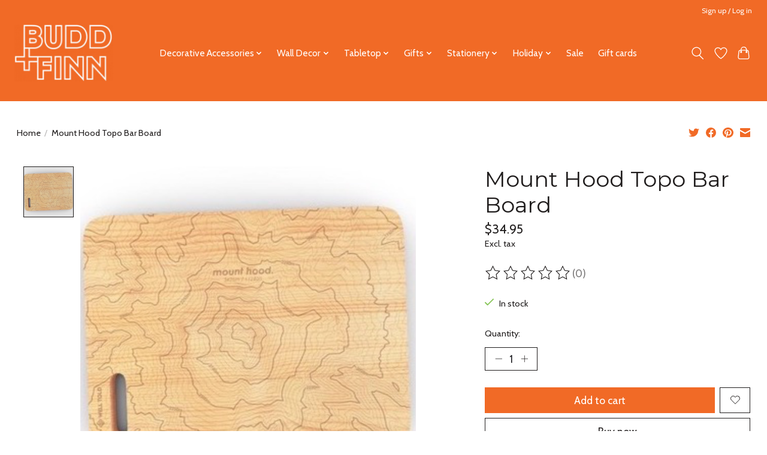

--- FILE ---
content_type: application/javascript; charset=UTF-8
request_url: https://www.buddfinn.com/cdn-cgi/challenge-platform/h/g/scripts/jsd/fc21b7e0d793/main.js?
body_size: 4577
content:
window._cf_chl_opt={oPNF3:'g'};~function(R7,x,K,U,N,j,z,T,X){R7=o,function(S,i,Rf,R6,v,I){for(Rf={S:341,i:321,v:381,I:350,n:353,b:346,g:418,a:373,J:322,C:349,L:406},R6=o,v=S();!![];)try{if(I=-parseInt(R6(Rf.S))/1*(-parseInt(R6(Rf.i))/2)+-parseInt(R6(Rf.v))/3*(parseInt(R6(Rf.I))/4)+parseInt(R6(Rf.n))/5+parseInt(R6(Rf.b))/6*(parseInt(R6(Rf.g))/7)+-parseInt(R6(Rf.a))/8+parseInt(R6(Rf.J))/9+-parseInt(R6(Rf.C))/10*(parseInt(R6(Rf.L))/11),I===i)break;else v.push(v.shift())}catch(n){v.push(v.shift())}}(R,329445),x=this||self,K=x[R7(348)],U=function(Ra,Rg,Rb,RI,RG,R8,i,I,n){return Ra={S:396,i:412},Rg={S:311,i:311,v:311,I:385,n:372,b:311,g:422},Rb={S:342},RI={S:342,i:422,v:359,I:320,n:332,b:332,g:359,a:320,J:340,C:385,L:385,y:385,F:340,O:385,E:311,W:311,h:359,Z:332,e:340,H:340,V:385,m:385,k:385,R0:385,R1:372},RG={S:419,i:422},R8=R7,i=String[R8(Ra.S)],I={'h':function(b){return null==b?'':I.g(b,6,function(a,R9){return R9=o,R9(RG.S)[R9(RG.i)](a)})},'g':function(J,C,L,RR,y,F,O,E,W,Z,H,V,R0,R1,R2,R3,R4,R5){if(RR=R8,null==J)return'';for(F={},O={},E='',W=2,Z=3,H=2,V=[],R0=0,R1=0,R2=0;R2<J[RR(RI.S)];R2+=1)if(R3=J[RR(RI.i)](R2),Object[RR(RI.v)][RR(RI.I)][RR(RI.n)](F,R3)||(F[R3]=Z++,O[R3]=!0),R4=E+R3,Object[RR(RI.v)][RR(RI.I)][RR(RI.b)](F,R4))E=R4;else{if(Object[RR(RI.g)][RR(RI.a)][RR(RI.b)](O,E)){if(256>E[RR(RI.J)](0)){for(y=0;y<H;R0<<=1,R1==C-1?(R1=0,V[RR(RI.C)](L(R0)),R0=0):R1++,y++);for(R5=E[RR(RI.J)](0),y=0;8>y;R0=1&R5|R0<<1.52,R1==C-1?(R1=0,V[RR(RI.L)](L(R0)),R0=0):R1++,R5>>=1,y++);}else{for(R5=1,y=0;y<H;R0=R5|R0<<1.93,C-1==R1?(R1=0,V[RR(RI.y)](L(R0)),R0=0):R1++,R5=0,y++);for(R5=E[RR(RI.F)](0),y=0;16>y;R0=R0<<1|R5&1.04,C-1==R1?(R1=0,V[RR(RI.O)](L(R0)),R0=0):R1++,R5>>=1,y++);}W--,0==W&&(W=Math[RR(RI.E)](2,H),H++),delete O[E]}else for(R5=F[E],y=0;y<H;R0=1&R5|R0<<1,R1==C-1?(R1=0,V[RR(RI.O)](L(R0)),R0=0):R1++,R5>>=1,y++);E=(W--,0==W&&(W=Math[RR(RI.W)](2,H),H++),F[R4]=Z++,String(R3))}if(E!==''){if(Object[RR(RI.h)][RR(RI.a)][RR(RI.Z)](O,E)){if(256>E[RR(RI.e)](0)){for(y=0;y<H;R0<<=1,C-1==R1?(R1=0,V[RR(RI.C)](L(R0)),R0=0):R1++,y++);for(R5=E[RR(RI.H)](0),y=0;8>y;R0=R0<<1.63|R5&1.19,C-1==R1?(R1=0,V[RR(RI.C)](L(R0)),R0=0):R1++,R5>>=1,y++);}else{for(R5=1,y=0;y<H;R0=R5|R0<<1.52,C-1==R1?(R1=0,V[RR(RI.V)](L(R0)),R0=0):R1++,R5=0,y++);for(R5=E[RR(RI.e)](0),y=0;16>y;R0=R0<<1.95|1&R5,R1==C-1?(R1=0,V[RR(RI.m)](L(R0)),R0=0):R1++,R5>>=1,y++);}W--,0==W&&(W=Math[RR(RI.E)](2,H),H++),delete O[E]}else for(R5=F[E],y=0;y<H;R0=R0<<1.12|1.9&R5,R1==C-1?(R1=0,V[RR(RI.k)](L(R0)),R0=0):R1++,R5>>=1,y++);W--,0==W&&H++}for(R5=2,y=0;y<H;R0=R0<<1|R5&1,R1==C-1?(R1=0,V[RR(RI.L)](L(R0)),R0=0):R1++,R5>>=1,y++);for(;;)if(R0<<=1,C-1==R1){V[RR(RI.R0)](L(R0));break}else R1++;return V[RR(RI.R1)]('')},'j':function(b,Rn,Ro){return Rn={S:340},Ro=R8,null==b?'':''==b?null:I.i(b[Ro(Rb.S)],32768,function(a,RS){return RS=Ro,b[RS(Rn.S)](a)})},'i':function(J,C,L,Ri,y,F,O,E,W,Z,H,V,R0,R1,R2,R3,R5,R4){for(Ri=R8,y=[],F=4,O=4,E=3,W=[],V=L(0),R0=C,R1=1,Z=0;3>Z;y[Z]=Z,Z+=1);for(R2=0,R3=Math[Ri(Rg.S)](2,2),H=1;R3!=H;R4=V&R0,R0>>=1,0==R0&&(R0=C,V=L(R1++)),R2|=H*(0<R4?1:0),H<<=1);switch(R2){case 0:for(R2=0,R3=Math[Ri(Rg.i)](2,8),H=1;H!=R3;R4=V&R0,R0>>=1,0==R0&&(R0=C,V=L(R1++)),R2|=H*(0<R4?1:0),H<<=1);R5=i(R2);break;case 1:for(R2=0,R3=Math[Ri(Rg.v)](2,16),H=1;R3!=H;R4=V&R0,R0>>=1,R0==0&&(R0=C,V=L(R1++)),R2|=(0<R4?1:0)*H,H<<=1);R5=i(R2);break;case 2:return''}for(Z=y[3]=R5,W[Ri(Rg.I)](R5);;){if(R1>J)return'';for(R2=0,R3=Math[Ri(Rg.v)](2,E),H=1;H!=R3;R4=R0&V,R0>>=1,0==R0&&(R0=C,V=L(R1++)),R2|=H*(0<R4?1:0),H<<=1);switch(R5=R2){case 0:for(R2=0,R3=Math[Ri(Rg.i)](2,8),H=1;R3!=H;R4=R0&V,R0>>=1,R0==0&&(R0=C,V=L(R1++)),R2|=(0<R4?1:0)*H,H<<=1);y[O++]=i(R2),R5=O-1,F--;break;case 1:for(R2=0,R3=Math[Ri(Rg.i)](2,16),H=1;H!=R3;R4=R0&V,R0>>=1,0==R0&&(R0=C,V=L(R1++)),R2|=H*(0<R4?1:0),H<<=1);y[O++]=i(R2),R5=O-1,F--;break;case 2:return W[Ri(Rg.n)]('')}if(0==F&&(F=Math[Ri(Rg.b)](2,E),E++),y[R5])R5=y[R5];else if(R5===O)R5=Z+Z[Ri(Rg.g)](0);else return null;W[Ri(Rg.I)](R5),y[O++]=Z+R5[Ri(Rg.g)](0),F--,Z=R5,0==F&&(F=Math[Ri(Rg.b)](2,E),E++)}}},n={},n[R8(Ra.i)]=I.h,n}(),N=s(),j={},j[R7(330)]='o',j[R7(409)]='s',j[R7(401)]='u',j[R7(356)]='z',j[R7(347)]='n',j[R7(355)]='I',j[R7(400)]='b',z=j,x[R7(421)]=function(S,i,I,g,Rm,RV,RH,Rd,C,L,y,F,O,E){if(Rm={S:328,i:319,v:379,I:319,n:423,b:338,g:323,a:323,J:352,C:382,L:342,y:363,F:402},RV={S:310,i:342,v:318},RH={S:359,i:320,v:332,I:385},Rd=R7,i===null||i===void 0)return g;for(C=Q(i),S[Rd(Rm.S)][Rd(Rm.i)]&&(C=C[Rd(Rm.v)](S[Rd(Rm.S)][Rd(Rm.I)](i))),C=S[Rd(Rm.n)][Rd(Rm.b)]&&S[Rd(Rm.g)]?S[Rd(Rm.n)][Rd(Rm.b)](new S[(Rd(Rm.a))](C)):function(W,Rj,Z){for(Rj=Rd,W[Rj(RV.S)](),Z=0;Z<W[Rj(RV.i)];W[Z]===W[Z+1]?W[Rj(RV.v)](Z+1,1):Z+=1);return W}(C),L='nAsAaAb'.split('A'),L=L[Rd(Rm.J)][Rd(Rm.C)](L),y=0;y<C[Rd(Rm.L)];F=C[y],O=Y(S,i,F),L(O)?(E=O==='s'&&!S[Rd(Rm.y)](i[F]),Rd(Rm.F)===I+F?J(I+F,O):E||J(I+F,i[F])):J(I+F,O),y++);return g;function J(W,Z,Rr){Rr=o,Object[Rr(RH.S)][Rr(RH.i)][Rr(RH.v)](g,Z)||(g[Z]=[]),g[Z][Rr(RH.I)](W)}},T=R7(383)[R7(420)](';'),X=T[R7(352)][R7(382)](T),x[R7(357)]=function(S,i,Rk,Rz,v,I,n,g){for(Rk={S:393,i:342,v:360,I:385,n:403},Rz=R7,v=Object[Rz(Rk.S)](i),I=0;I<v[Rz(Rk.i)];I++)if(n=v[I],'f'===n&&(n='N'),S[n]){for(g=0;g<i[v[I]][Rz(Rk.i)];-1===S[n][Rz(Rk.v)](i[v[I]][g])&&(X(i[v[I]][g])||S[n][Rz(Rk.I)]('o.'+i[v[I]][g])),g++);}else S[n]=i[v[I]][Rz(Rk.n)](function(J){return'o.'+J})},G();function B(RC,Rx,S,i,v){return RC={S:371,i:398},Rx=R7,S=3600,i=P(),v=Math[Rx(RC.S)](Date[Rx(RC.i)]()/1e3),v-i>S?![]:!![]}function l(S,i,RF,Ry,Rp,RL,RK,v,I,n){RF={S:404,i:413,v:351,I:386,n:325,b:368,g:307,a:416,J:326,C:370,L:369,y:389,F:306,O:411,E:364,W:367,h:364,Z:303,e:412,H:361},Ry={S:399},Rp={S:343,i:343,v:331,I:414},RL={S:369},RK=R7,v=x[RK(RF.S)],console[RK(RF.i)](x[RK(RF.v)]),I=new x[(RK(RF.I))](),I[RK(RF.n)](RK(RF.b),RK(RF.g)+x[RK(RF.v)][RK(RF.a)]+RK(RF.J)+v.r),v[RK(RF.C)]&&(I[RK(RF.L)]=5e3,I[RK(RF.y)]=function(RU){RU=RK,i(RU(RL.S))}),I[RK(RF.F)]=function(Rw){Rw=RK,I[Rw(Rp.S)]>=200&&I[Rw(Rp.i)]<300?i(Rw(Rp.v)):i(Rw(Rp.I)+I[Rw(Rp.S)])},I[RK(RF.O)]=function(RD){RD=RK,i(RD(Ry.S))},n={'t':P(),'lhr':K[RK(RF.E)]&&K[RK(RF.E)][RK(RF.W)]?K[RK(RF.h)][RK(RF.W)]:'','api':v[RK(RF.C)]?!![]:![],'payload':S},I[RK(RF.Z)](U[RK(RF.e)](JSON[RK(RF.H)](n)))}function P(RJ,Rc,S){return RJ={S:404,i:371},Rc=R7,S=x[Rc(RJ.S)],Math[Rc(RJ.i)](+atob(S.t))}function o(S,i,v,c){return S=S-303,v=R(),c=v[S],c}function Q(S,Rq,RN,i){for(Rq={S:379,i:393,v:417},RN=R7,i=[];null!==S;i=i[RN(Rq.S)](Object[RN(Rq.i)](S)),S=Object[RN(Rq.v)](S));return i}function M(S,i,Rh,Rl){return Rh={S:380,i:380,v:359,I:312,n:332,b:360,g:314},Rl=R7,i instanceof S[Rl(Rh.S)]&&0<S[Rl(Rh.i)][Rl(Rh.v)][Rl(Rh.I)][Rl(Rh.n)](i)[Rl(Rh.b)](Rl(Rh.g))}function A(v,I,o6,RX,n,b){if(o6={S:370,i:331,v:376,I:316,n:366,b:335,g:391,a:387,J:376,C:366,L:335,y:336,F:395,O:391,E:387},RX=R7,!v[RX(o6.S)])return;I===RX(o6.i)?(n={},n[RX(o6.v)]=RX(o6.I),n[RX(o6.n)]=v.r,n[RX(o6.b)]=RX(o6.i),x[RX(o6.g)][RX(o6.a)](n,'*')):(b={},b[RX(o6.J)]=RX(o6.I),b[RX(o6.C)]=v.r,b[RX(o6.L)]=RX(o6.y),b[RX(o6.F)]=I,x[RX(o6.O)][RX(o6.E)](b,'*'))}function Y(S,i,I,Re,Rs,n,g){Rs=(Re={S:330,i:358,v:424,I:423,n:313},R7);try{n=i[I]}catch(J){return'i'}if(n==null)return void 0===n?'u':'x';if(Rs(Re.S)==typeof n)try{if(Rs(Re.i)==typeof n[Rs(Re.v)])return n[Rs(Re.v)](function(){}),'p'}catch(C){}return S[Rs(Re.I)][Rs(Re.n)](n)?'a':n===S[Rs(Re.I)]?'C':!0===n?'T':!1===n?'F':(g=typeof n,Rs(Re.i)==g?M(S,n)?'N':'f':z[g]||'?')}function D(S,Ru,Rv){return Ru={S:308},Rv=R7,Math[Rv(Ru.S)]()<S}function d(I,n,RW,RB,b,g,a,J,C,L,y,F){if(RW={S:390,i:378,v:404,I:307,n:351,b:416,g:392,a:397,J:386,C:325,L:368,y:369,F:389,O:375,E:351,W:375,h:354,Z:351,e:415,H:351,V:339,m:351,k:344,R0:304,R1:305,R2:377,R3:376,R4:324,R5:303,Rh:412},RB=R7,!D(0))return![];g=(b={},b[RB(RW.S)]=I,b[RB(RW.i)]=n,b);try{a=x[RB(RW.v)],J=RB(RW.I)+x[RB(RW.n)][RB(RW.b)]+RB(RW.g)+a.r+RB(RW.a),C=new x[(RB(RW.J))](),C[RB(RW.C)](RB(RW.L),J),C[RB(RW.y)]=2500,C[RB(RW.F)]=function(){},L={},L[RB(RW.O)]=x[RB(RW.E)][RB(RW.W)],L[RB(RW.h)]=x[RB(RW.Z)][RB(RW.h)],L[RB(RW.e)]=x[RB(RW.H)][RB(RW.e)],L[RB(RW.V)]=x[RB(RW.m)][RB(RW.k)],L[RB(RW.R0)]=N,y=L,F={},F[RB(RW.R1)]=g,F[RB(RW.R2)]=y,F[RB(RW.R3)]=RB(RW.R4),C[RB(RW.R5)](U[RB(RW.Rh)](F))}catch(O){}}function f(o0,RM,v,I,n,b,g){RM=(o0={S:362,i:329,v:374,I:327,n:410,b:337,g:405,a:345,J:315,C:408,L:394,y:388},R7);try{return v=K[RM(o0.S)](RM(o0.i)),v[RM(o0.v)]=RM(o0.I),v[RM(o0.n)]='-1',K[RM(o0.b)][RM(o0.g)](v),I=v[RM(o0.a)],n={},n=Ntxi4(I,I,'',n),n=Ntxi4(I,I[RM(o0.J)]||I[RM(o0.C)],'n.',n),n=Ntxi4(I,v[RM(o0.L)],'d.',n),K[RM(o0.b)][RM(o0.y)](v),b={},b.r=n,b.e=null,b}catch(a){return g={},g.r={},g.e=a,g}}function G(o5,o4,o2,RY,S,i,v,I,n){if(o5={S:404,i:370,v:317,I:334,n:365,b:365,g:407,a:384},o4={S:317,i:334,v:384},o2={S:309},RY=R7,S=x[RY(o5.S)],!S)return;if(!B())return;(i=![],v=S[RY(o5.i)]===!![],I=function(RQ,b){if(RQ=RY,!i){if(i=!![],!B())return;b=f(),l(b.r,function(g){A(S,g)}),b.e&&d(RQ(o2.S),b.e)}},K[RY(o5.v)]!==RY(o5.I))?I():x[RY(o5.n)]?K[RY(o5.b)](RY(o5.g),I):(n=K[RY(o5.a)]||function(){},K[RY(o5.a)]=function(RT){RT=RY,n(),K[RT(o4.S)]!==RT(o4.i)&&(K[RT(o4.v)]=n,I())})}function R(o7){return o7='cloudflare-invisible,readyState,splice,getOwnPropertyNames,hasOwnProperty,2dYcGDu,5152626JsyHaa,Set,jsd,open,/jsd/oneshot/fc21b7e0d793/0.9018244689086878:1768371864:mo24RLZJJIUWWS-cO15UhCZ8FaEyjJwJG7r33qxfHwI/,display: none,Object,iframe,object,success,call,randomUUID,loading,event,error,body,from,UHTeq3,charCodeAt,262417stOTmy,length,status,riYFq1,contentWindow,1644ONdCKW,number,document,9922190zcTfEU,8qtrfyD,_cf_chl_opt,includes,3196480WtWYwV,syUs3,bigint,symbol,oxFY5,function,prototype,indexOf,stringify,createElement,isNaN,location,addEventListener,sid,href,POST,timeout,api,floor,join,4055208FCUgtu,style,KljLg4,source,chctx,GsWUx0,concat,Function,107187cRQtcl,bind,_cf_chl_opt;NaZoI3;Bshk0;IzgW1;qzjKa3;GBApq0;giyU9;KutOj0;QgiX4;Khftj4;Lfpaq4;zBhRN3;JSmY9;Ntxi4;oxFY5;TDAZ2;ldLC0,onreadystatechange,push,XMLHttpRequest,postMessage,removeChild,ontimeout,jCNy9,parent,/b/ov1/0.9018244689086878:1768371864:mo24RLZJJIUWWS-cO15UhCZ8FaEyjJwJG7r33qxfHwI/,keys,contentDocument,detail,fromCharCode,/invisible/jsd,now,xhr-error,boolean,undefined,d.cookie,map,__CF$cv$params,appendChild,11rBNrld,DOMContentLoaded,navigator,string,tabIndex,onerror,RyNXuexasQM,log,http-code:,HnhLR9,oPNF3,getPrototypeOf,10878FhBtls,HRpP$mO9JxhSEQaAqgz48brfL6dt3UTMYyvskn50uF2BcNV1l-i7G+KZIeCDjwWoX,split,Ntxi4,charAt,Array,catch,send,ntYsJ1,errorInfoObject,onload,/cdn-cgi/challenge-platform/h/,random,error on cf_chl_props,sort,pow,toString,isArray,[native code],clientInformation'.split(','),R=function(){return o7},R()}function s(RO,RP){return RO={S:333},RP=R7,crypto&&crypto[RP(RO.S)]?crypto[RP(RO.S)]():''}}()

--- FILE ---
content_type: text/javascript;charset=utf-8
request_url: https://www.buddfinn.com/services/stats/pageview.js?product=53210255&hash=1d9e
body_size: -513
content:
// SEOshop 14-01-2026 06:47:05